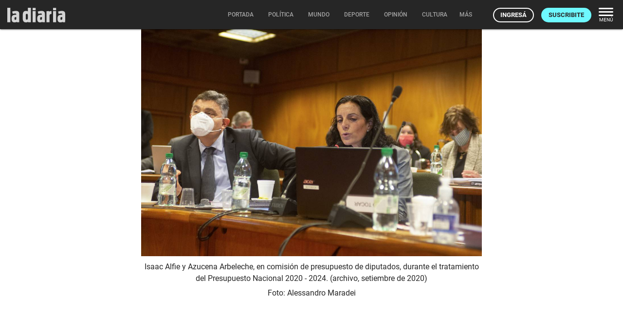

--- FILE ---
content_type: text/html; charset=utf-8
request_url: https://ladiaria.com.uy/adzone/content/?publication=findesemana
body_size: -1019
content:


<span class="ld-caption article__bottom-ad-title" aria-label="Espacio publicitario">Espacio publicitario</span>




  <div class="ad_banner pub ">
    <a target="_blank" href="/adzone/view/671/" rel="sponsored">
      
        
          <picture>
            <img class="responsive-img ad-mobile" loading="lazy" src="/media/adzone/bannerads/BANNER_MOBILE.jpg"
                 width="600" height="500"
                 alt="Aute enero 26">
          </picture>
        
        <picture>
          <img class="responsive-img ad-desktop" loading="lazy" src="/media/adzone/bannerads/BANNER_DESKTOP.jpg"
               width="1485" height="383" alt="Aute enero 26">
        </picture>
      
    </a>
  </div>

